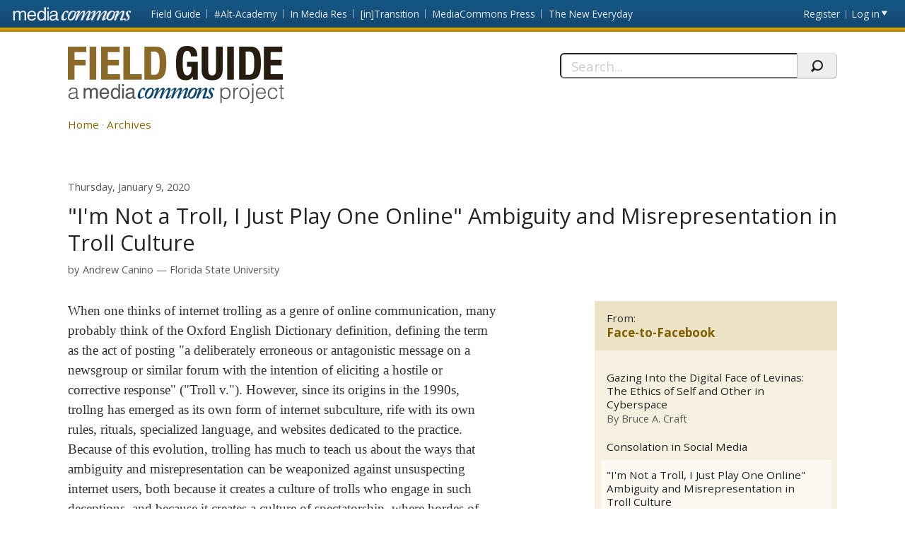

--- FILE ---
content_type: text/html; charset=utf-8
request_url: https://mediacommons.org/fieldguide/content/im-not-troll-i-just-play-one-online-ambiguity-and-misrepresentation-troll-culture
body_size: 29967
content:
<!DOCTYPE html>
<!--[if IEMobile 7]><html class="iem7"  lang="en" dir="ltr"><![endif]-->
<!--[if lte IE 6]><html class="lt-ie9 lt-ie8 lt-ie7"  lang="en" dir="ltr"><![endif]-->
<!--[if (IE 7)&(!IEMobile)]><html class="lt-ie9 lt-ie8"  lang="en" dir="ltr"><![endif]-->
<!--[if IE 8]><html class="lt-ie9"  lang="en" dir="ltr"><![endif]-->
<!--[if (gte IE 9)|(gt IEMobile 7)]><!--><html  lang="en" dir="ltr" prefix="content: http://purl.org/rss/1.0/modules/content/ dc: http://purl.org/dc/terms/ foaf: http://xmlns.com/foaf/0.1/ og: http://ogp.me/ns# rdfs: http://www.w3.org/2000/01/rdf-schema# sioc: http://rdfs.org/sioc/ns# sioct: http://rdfs.org/sioc/types# skos: http://www.w3.org/2004/02/skos/core# xsd: http://www.w3.org/2001/XMLSchema#"><!--<![endif]-->
<head>
            <!-- Global site tag (gtag.js) - Google Analytics -->
        <script async src="https://www.googletagmanager.com/gtag/js?id=UA-30270469-7"></script>
        <script>
        window.dataLayer = window.dataLayer || [];
        function gtag(){dataLayer.push(arguments);}
        gtag('js', new Date());

        gtag('config', 'UA-30270469-7', { 'anonymize_ip': true });
        </script>

      <meta charset="utf-8" />
<meta name="Generator" content="Drupal 7 (http://drupal.org)" />
<link rel="canonical" href="/fieldguide/content/im-not-troll-i-just-play-one-online-ambiguity-and-misrepresentation-troll-culture" />
<link rel="shortlink" href="/fieldguide/node/1829" />
<meta about="/fieldguide/user/18986#me" typeof="foaf:Person" rel="foaf:account" resource="/fieldguide/user/18986" />
<meta about="/fieldguide/user/18986" property="foaf:name" content="caninoar" />
  <title>&quot;I&#039;m Not a Troll, I Just Play One Online&quot; Ambiguity and Misrepresentation in Troll Culture | Fieldguide</title>
      <meta name="MobileOptimized" content="width">
    <meta name="HandheldFriendly" content="true">
    <meta name="viewport" content="width=device-width, initial-scale=1">
    <link rel="shortcut icon" href="/fieldguide/sites/all/themes/mediacommons/favicon.ico" type="image/x-icon" />
 <meta http-equiv="cleartype" content="on">
  <style>
@import url("https://mediacommons.org/fieldguide/modules/system/system.base.css?s7tp5s");
</style>
<style>
@import url("https://mediacommons.org/fieldguide/modules/comment/comment.css?s7tp5s");
@import url("https://mediacommons.org/fieldguide/modules/field/theme/field.css?s7tp5s");
@import url("https://mediacommons.org/fieldguide/sites/all/modules/mediacommons_modules/mediacommons_editorialworkflow/css/mediacommons_editorialworkflow.css?s7tp5s");
@import url("https://mediacommons.org/fieldguide/modules/node/node.css?s7tp5s");
@import url("https://mediacommons.org/fieldguide/modules/search/search.css?s7tp5s");
@import url("https://mediacommons.org/fieldguide/modules/user/user.css?s7tp5s");
@import url("https://mediacommons.org/fieldguide/sites/all/modules/views/css/views.css?s7tp5s");
@import url("https://mediacommons.org/fieldguide/sites/all/modules/ckeditor/css/ckeditor.css?s7tp5s");
</style>
<style>
@import url("https://mediacommons.org/fieldguide/sites/all/modules/ctools/css/ctools.css?s7tp5s");
@import url("https://mediacommons.org/fieldguide/sites/all/modules/date/date_api/date.css?s7tp5s");
@import url("https://mediacommons.org/fieldguide/sites/all/modules/ds/layouts/ds_2col_stacked/ds_2col_stacked.css?s7tp5s");
</style>
<style>
@import url("https://mediacommons.org/fieldguide/sites/all/themes/mediacommons/css/mediacommons_base.css?s7tp5s");
</style>
      <!--[if lt IE 9]>
    <script src="/fieldguide/sites/all/themes/zen/js/html5-respond.js"></script>
    <![endif]-->
      <script type="text/javascript">
      WebFontConfig = {
        google: { families: [ 'Open+Sans:300,400,700:latin',
          'Droid+Sans:400,700:latin'] }
      };
      (function() {
        var wf = document.createElement('script');
        wf.src = ('https:' == document.location.protocol ? 'https' : 'http') +
          '://ajax.googleapis.com/ajax/libs/webfont/1/webfont.js';
        wf.type = 'text/javascript';
        wf.async = 'true';
        var s = document.getElementsByTagName('script')[0];
        s.parentNode.insertBefore(wf, s);
      })();
    </script>

</head>
<body class="html not-front not-logged-in page-node page-node- page-node-1829 node-type-spoke section-content fieldguide" >
      <a id="skip-link" href="#main-content" class="element-invisible element-focusable">Skip to main content</a>
        <nav class="global">
    <!-- region -->
<ul aria-label="MediaCommons Global Navigation Menu" ><li class="menu__item is-expanded first expanded frontpage sites_nav" data-level="1"><a href="https://mediacommons.org" class="menu__link logolink mc-logo"><span>Front page</span></a><ul aria-hidden="true"><li class="menu__item is-leaf first leaf mediacommonsfrontpage" data-level="2"><a href="https://mediacommons.org" class="menu__link">MediaCommons Front Page</a></li>
<li class="menu__item is-leaf leaf fieldguide" data-level="2"><a href="https://mediacommons.org/fieldguide" class="menu__link">Field Guide</a></li>
<li class="menu__item is-leaf leaf altacademy" data-level="2"><a href="https://mediacommons.org/alt-ac" class="menu__link">#Alt-Academy</a></li>
<li class="menu__item is-leaf leaf inmediares" data-level="2"><a href="https://mediacommons.org/imr" class="menu__link">In Media Res</a></li>
<li class="menu__item is-leaf leaf intransition" data-level="2"><a href="https://mediacommons.org/intransition" class="menu__link">[in]Transition</a></li>
<li class="menu__item is-leaf leaf mediacommonspress" data-level="2"><a href="http://mcpress.media-commons.org/" class="menu__link">MediaCommons Press</a></li>
<li class="menu__item is-leaf last leaf theneweveryday" data-level="2"><a href="https://mediacommons.org/tne" class="menu__link">The New Everyday</a></li>
</ul></li>
<li class="menu__item is-leaf leaf register utils" data-level="1"><a href="http://mediacommons.org/user/register" class="menu__link">Register</a></li>
<li class="menu__item is-leaf last leaf login utils logged-out" aria-haspopup="true"><a href="http://mediacommons.org/user/login" class="menu__link login-link">Log in</a><ul class="login-area" aria-hidden="true" style="">
        <li role="menuitem"><form action="/fieldguide/content/im-not-troll-i-just-play-one-online-ambiguity-and-misrepresentation-troll-culture?destination=dashboard" method="post" id="user-login" accept-charset="UTF-8"><div class="form-item form-type-textfield form-item-name">
  <label for="edit-name">Username or email address <span class="form-required" title="This field is required." aria-hidden="true">*</span></label>
 <input placeholder="Username or email address" type="text" id="edit-name" name="name" value="" size="28" maxlength="60" class="form-text required" />
<div class="description">You may login with either your assigned username or your e-mail address.</div>
</div><div class="form-item form-type-password form-item-pass">
  <label for="edit-pass">Password <span class="form-required" title="This field is required." aria-hidden="true">*</span></label>
 <input placeholder="Password" type="password" id="edit-pass" name="pass" size="28" maxlength="128" class="form-text required" />
<div class="description">The password field is case sensitive.</div>
</div><input type="hidden" name="form_build_id" value="form-hnePGN_hkM2C4JXXVRY6i-QfYt3_UYZDTMiSTDAuXMc" />
<input type="hidden" name="form_id" value="user_login" />
<input type="hidden" name="query" value="destination%3Ddashboard" />
<input type="hidden" name="project" value="fieldguide" />
<div class="form-actions form-wrapper" id="edit-actions--2"><input type="submit" id="edit-submit--2" name="op" value="Login" class="form-submit" /></div> 
<a href="/user/password" class="button-link">Forgot Password?</a> 
</form></li></ul></li>
</ul>

  </nav>

<header  class="banner">
  <button type="button" class="skip-arrow" aria-label="menu"></button>
  <div class="top-hold">
    <h1><a href="/fieldguide/" rel="home" class="logo"><span>Fieldguide</span></a></h1>
    <!-- region -->
<div id="block-search-form" class="block block-search first last odd mc-fieldguide " role="search">
	<form action="/fieldguide/content/im-not-troll-i-just-play-one-online-ambiguity-and-misrepresentation-troll-culture" method="post" id="search-block-form" accept-charset="UTF-8"><label>
  <span>Search this site:</span>
</label>
<fieldset>
  <div class="search-contain">
     <input title="Enter the terms you wish to search for." placeholder="Search..." aria-label="Search" type="text" id="edit-search-block-form--2" name="search_block_form" value="" size="15" maxlength="128" class="form-text" />
    <input type="hidden" name="form_build_id" value="form--y2ptxDB_TEXQLF9kaeuzt3LBUiB37fp3Y8_GZesG8c" />
<input type="hidden" name="form_id" value="search_block_form" />
    <input type="submit" name="op" value="" class="form-submit search"/>
  </div>
</fieldset></form></div>


  </div>
  <nav id="main-nav" class="nav main">
          <ul class="main"><li class="menu-378 first"><a href="/fieldguide/">Home</a></li>
<li class="menu-377 last"><a href="/fieldguide/archives" title="">Archives</a></li>
</ul>      </nav>
</header>
<main>
      <div class="tabs"></div>
        <div id="highlighted"></div>
      <article class="spoke"><a id="main-content"></a>
    
<!-- ds 2 column stacked template -->
<div  about="/fieldguide/content/im-not-troll-i-just-play-one-online-ambiguity-and-misrepresentation-troll-culture" typeof="sioc:Item foaf:Document" class="node node-spoke view-mode-full is-available clearfix">
<header class="spoke-header">
  <time class="pubdate"><span  property="dc:date" datatype="xsd:dateTime" content="2020-01-09T00:00:00+00:00" class="date-display-single">Thursday, January 9, 2020</span></time><h1 class="spoke-title">&quot;I&#039;m Not a Troll, I Just Play One Online&quot; Ambiguity and Misrepresentation in Troll Culture</h1><div class="peoplelist clearfix field field-name-contributors-to-this-spoke field-type-ds field-label-hidden mc-fieldguide">
  <div class="label">by</div> 
 	                <div  typeof="sioc:UserAccount" about="/fieldguide/user/18986" class="h-card vcard user-profile view-mode-user_byline">
  <div class="p-name name fn"><a href="http://mediacommons.org/user/18986">Andrew Canino</a></div><span class="p-org org"><a href="/fieldguide/taxonomy/term/12940" typeof="skos:Concept" property="rdfs:label skos:prefLabel" datatype="">Florida State University</a></span></div>   	</div>
</header>  
<div class="spoke-body ">
  <section class="body-text"><p>When one thinks of internet trolling as a genre of online communication, many probably think of the Oxford English Dictionary definition, defining the term as the act of posting "a deliberately erroneous or antagonistic message on a newsgroup or similar forum with the intention of eliciting a hostile or corrective response" ("Troll v."). However, since its origins in the 1990s, trollng has emerged as its own form of internet subculture, rife with its own rules, rituals, specialized language, and websites dedicated to the practice. Because of this evolution, trolling has much to teach us about the ways that ambiguity and misrepresentation can be weaponized against unsuspecting internet users, both because it creates a culture of trolls who engage in such deceptions, and because it creates a culture of spectatorship, where hordes of gleeful internet trolls relish in the public humiliation of anyone foolish enough to fall for their tricks. Now a far cry from its humble beginnings on isolated internet forums, trolling has reshaped the landscape of the digital world, where misrepresentation and uncertainty about a person's identity can make hesitant users question whether any ideological person -- no matter how obscene of outrageous -- can be taken as genuine, or simply a clever trick from an internet troll.</p>
<p>To understand trolling as an online practice, it's useful to think of it the way Judith Donath does, as a "game about identity deception, albeit one that is played without the consent of the players" (45). When trolls participate in this "game," they "attemp[t] to pass as a legitimate participant [in a group], sharing [their] common interests and concerns" for as long as they can, slowing making their interactions with the group more and more misleading and outrageous (Donath 45). Therefore, the "fun" of trolling comes out not necessarily from a particular fondness for telling lies, but instead seeing how long you keep the ruse going before you get caught, and exposed as a troll. When understood this way, internet trolls are less like vulgar, indiscriminate bullies, and closer to countercultural respondents to a (so called) overly sensitive public. Gabriella Coleman also makes this comparison, likening troll culture to the punk and Dada movements, emphasizing the "rich aesthetic of spectacle and transgression" at work in trolling (101), later adding that trolls took the 1990s culture of political correctness and "not only tossed it out the window, but made a mockery of the idea that language, much like everything virtual, is anything that should be taken seriously" (111). Echoing Coleman's point, Fuller et al. write that the way some trolls see it, they are "not the disruptors of the originary communities of internet culture, but their defenders. [...] However problematic their tactics, they are definitely trolling up, standing up to power and homogenization, and keeping open the possibility of the Internet as a zone of freedom" (4).</p>
<p>However, this characterization of internet trolls as countercultural antiheroes is not meant to make excuses for their actions. Many instances of trolling can still be particularly vicious, vulgar, offensive, and mean-spirited. Not all internet trolls are created equal, and whole some trolls may see their pranks as harmless fun on the internet, others may take advantage of the (so called) no limits message boards that trolls inhabit to make particularly racist, sexist, or homophobic jokes in especially poor taste. Benjamin Aspray writes about this cruelty when he characterizes how the "most dystopian" aspect of internet trolling is the "laughter of superiority over anyone naïve enough to fall prey to the troll's provocations," which demand a "mastery of political language but an absence of ideological commitment" (156). Because trolling encourages (and perhaps even necessitates) there to be no limits as to what can be said, "any argument is fair game as long as it pisses somebody off" (Aspray 156). Viveca Greene echoes Aspray's anxieties of how troll culture can become particularly vicious and dangerous, writing how the Alt-Right as co-opted troll culture to "advance a decidedly white supremacist, anti-Semitic, misogynist, and deadly serious agenda" which seeks to "challeng[e] progressive ideologies they consider oppressive, shif[t] public conversation, and buil[d] a counterpublic by weaponizing irony" (34). This weaponized irony is particularly dangerous when any position -- no matter how objectionable or horrendous -- can be explained away as just a joke. When any (and all) ideological positions are placed into the flattering category of "just joking," it leaves open the possibility that many audience members won't be able to tell the difference between the outrageous things a troll says (or does), and a troll's sincere ideological beliefs.</p>
<p>This ambiguous space between sincerity and satire may perhaps be one of the most ominous aspects about internet trolling. Overall, internet trolling's emergence as a subculture of online communication forces us to ask a rather concerning question about our fellow citizens online: how (if at all) can we reliably determine which of fellow Internet-users are representing themselves truthfully? How can we reliably determine whether or not internet users are being truthful, or just trolling us? If trolling can teach us nothing else, it's that these two previous questions have no simple answers, and if we want to get to the heart of the solutions to these problems, we need a more nuanced understanding of how misrepresentation, ambiguity, and anonymity can be weaponized against the public for malicious purposes.</p>
<p class="rtecenter">Works Cited</p>
<p>Aspray, Benjamin. "On Trolling as Comedic Method." <em>JCMS: Journal of Cinema &amp; Media Studies</em>, vol. 58, no. 3, Spring 2019, pp. 154-160. doi:<a href="https://doi.org/10.1353/cj.2019.0030">https://doi.org/10.1353/cj.2019.0030</a></p>
<p>Coleman, E. Gabriella. "Phreaks, Hackers, and Trolls: The Politics of Transgression and Spectacle." <em>The Social Media Reader</em>, New York University Press, 2012, pp. 99-119. <a href="https://archive.org/details/TheSocialMediaReader/">https://archive.org/details/TheSocialMediaReader/</a></p>
<p>Donath, Judith. "Identity and Deception in the Virtual Community." <em>Community and Identity in Cyberspace</em>, edited by Peter Kollack and Marc Smith, Routlege, 1999, pp. 29-60.</p>
<p>Fuller, Glen, et al. "Troll Theory?" <em>Trolls and the Negative Spaces of the Internet</em>, special issue of <em>The Fibreculture Journal</em>, no. 22, 2013, pp. 1-15.</p>
<p>Greene, Viveca S. "'Deplorable' Satire: Alt-Right Memes, White Genocide Tweets, and Redpilling Normies." <em>Studies in American Humor</em>, vol. 5, no. 1, 2019. <a href="https://muse.jhu.edu/issue/40140">https://muse.jhu.edu/issue/40140</a></p>
<p>"Troll, v." <em>OED Online</em>, Oxford University Press, December 2019. <a href="http://www.oed.com/view/entry/206615">www.oed.com/view/entry/206615</a></p>
</section>        <section id="comments" class="comments">
    <header>
      <h2 class="comments__form-title title comment-form">Add new comment</h2>
    </header>
    <a href="http://mediacommons.org/user/login?destination=node/1829&amp;project=fieldguide">Log in</a>          <span class="separator">or</span>
      <a href="http://mediacommons.org/user/register?destination=node/1829&amp;project=fieldguide">register</a>        <span> to add a comment.</span>
    </section>  
  </div>

<aside>
	<div class="block-views block">
		 
   
   <div class="view view-all-spokes-in-this-spokes-hub view-id-all_spokes_in_this_spokes_hub view-display-id-block_1 view-dom-id-67083878c871d88a951ee43a97333d8e">
            <header class="view-header">
                
  <h1 class="hub-title">    <span>From:</span>    <a href="/fieldguide/content/face-facebook">Face-to-Facebook</a>  </h1>    </header>
  
  
  
      <div class="view-content">
            
          <div class="item-list"><ul><li class="first"><div  about="/fieldguide/content/gazing-digital-face-levinas-ethics-self-and-other-cyberspace" typeof="sioc:Item foaf:Document" class="ds-1col node node-spoke node-teaser view-mode-teaser is-available clearfix">

  
  <div role="presentation" class="thumb">

<a tabindex="-1" aria-hidden="true" href = "/fieldguide/content/gazing-digital-face-levinas-ethics-self-and-other-cyberspace"><img class="" typeof="foaf:Image" src="https://mediacommons.org/fieldguide/sites/default/files/styles/manual_crop_thumbnail_120_by_80/public/transparent.png?itok=1V0aKit7" alt="" /></a>
</div>
<div class="spoke-teaser-meta"><h2 class="spoke-title"><a href="/fieldguide/content/gazing-digital-face-levinas-ethics-self-and-other-cyberspace">Gazing Into the Digital Face of Levinas: The Ethics of Self and Other in Cyberspace</a></h2><div class="peoplelist contributors">By <span class="h-card"><a href="http://mediacommons.org/user/19004">Bruce A. Craft</a></span> </div><time><span  property="dc:date" datatype="xsd:dateTime" content="2020-01-07T00:00:00+00:00" class="date-display-single">Tuesday, January 7, 2020</span></time>     <div class="comment-count">
     <a href="https://mediacommons.org/fieldguide/content/gazing-digital-face-levinas-ethics-self-and-other-cyberspace#comments">2 comments</a>   </div>
 
</div></div>

</li>
<li><div  about="/fieldguide/content/consolation-social-media" typeof="sioc:Item foaf:Document" class="ds-1col node node-spoke node-teaser view-mode-teaser is-available clearfix">

  
  <div role="presentation" class="thumb">

<a tabindex="-1" aria-hidden="true" href = "/fieldguide/content/consolation-social-media"><img class="" typeof="foaf:Image" src="https://mediacommons.org/fieldguide/sites/default/files/styles/manual_crop_thumbnail_120_by_80/public/transparent.png?itok=1V0aKit7" alt="" /></a>
</div>
<div class="spoke-teaser-meta"><h2 class="spoke-title"><a href="/fieldguide/content/consolation-social-media">Consolation in Social Media</a></h2><time><span  property="dc:date" datatype="xsd:dateTime" content="2020-01-07T00:00:00+00:00" class="date-display-single">Tuesday, January 7, 2020</span></time>     <div class="comment-count">
     <a href="https://mediacommons.org/fieldguide/content/consolation-social-media#comments">2 comments</a>   </div>
 
</div></div>

</li>
<li><div  about="/fieldguide/content/im-not-troll-i-just-play-one-online-ambiguity-and-misrepresentation-troll-culture" typeof="sioc:Item foaf:Document" class="ds-1col node node-spoke node-teaser view-mode-teaser is-available clearfix">

  
  <div role="presentation" class="thumb">

<a tabindex="-1" aria-hidden="true" href = "/fieldguide/content/im-not-troll-i-just-play-one-online-ambiguity-and-misrepresentation-troll-culture"><img class="" typeof="foaf:Image" src="https://mediacommons.org/fieldguide/sites/default/files/styles/manual_crop_thumbnail_120_by_80/public/transparent.png?itok=1V0aKit7" alt="" /></a>
</div>
<div class="spoke-teaser-meta"><h2 class="spoke-title"><a href="/fieldguide/content/im-not-troll-i-just-play-one-online-ambiguity-and-misrepresentation-troll-culture" class="active">&quot;I&#039;m Not a Troll, I Just Play One Online&quot; Ambiguity and Misrepresentation in Troll Culture</a></h2><div class="peoplelist contributors">By <span class="h-card"><a href="http://mediacommons.org/user/18986">Andrew Canino</a></span> </div><time><span  property="dc:date" datatype="xsd:dateTime" content="2020-01-09T00:00:00+00:00" class="date-display-single">Thursday, January 9, 2020</span></time>  
</div></div>

</li>
<li><div  about="/fieldguide/content/humanitarianism-digital-age" typeof="sioc:Item foaf:Document" class="ds-1col node node-spoke node-teaser view-mode-teaser is-available clearfix">

  
  <div role="presentation" class="thumb">

<a tabindex="-1" aria-hidden="true" href = "/fieldguide/content/humanitarianism-digital-age"><img class="" typeof="foaf:Image" src="https://mediacommons.org/fieldguide/sites/default/files/styles/manual_crop_thumbnail_120_by_80/public/transparent.png?itok=1V0aKit7" alt="" /></a>
</div>
<div class="spoke-teaser-meta"><h2 class="spoke-title"><a href="/fieldguide/content/humanitarianism-digital-age">Humanitarianism in the Digital Age</a></h2><div class="peoplelist contributors">By <span class="h-card"><a href="http://mediacommons.org/user/19010">Belinda Walzer</a></span> </div><time><span  property="dc:date" datatype="xsd:dateTime" content="2020-01-10T00:00:00+00:00" class="date-display-single">Friday, January 10, 2020</span></time>  
</div></div>

</li>
<li class="last"><div  about="/fieldguide/content/shooting-messenger-technologys-pervasive-role-communication" typeof="sioc:Item foaf:Document" class="ds-1col node node-spoke node-teaser view-mode-teaser is-available clearfix">

  
  <div role="presentation" class="thumb">

<a tabindex="-1" aria-hidden="true" href = "/fieldguide/content/shooting-messenger-technologys-pervasive-role-communication"><img class="" typeof="foaf:Image" src="https://mediacommons.org/fieldguide/sites/default/files/styles/manual_crop_thumbnail_120_by_80/public/transparent.png?itok=1V0aKit7" alt="" /></a>
</div>
<div class="spoke-teaser-meta"><h2 class="spoke-title"><a href="/fieldguide/content/shooting-messenger-technologys-pervasive-role-communication">Shooting the Messenger? Technology&#039;s Pervasive Role in Communication</a></h2><div class="peoplelist contributors">By <span class="h-card"><a href="http://mediacommons.org/user/19017">Suzanne Gut</a></span> </div><time><span  property="dc:date" datatype="xsd:dateTime" content="2020-01-14T00:00:00+00:00" class="date-display-single">Tuesday, January 14, 2020</span></time>     <div class="comment-count">
     <a href="https://mediacommons.org/fieldguide/content/shooting-messenger-technologys-pervasive-role-communication#comments">2 comments</a>   </div>
 
</div></div>

</li>
</ul></div>      </div>
  
  
  
  
  
  
</div>
	</div>
</aside>
<div class="">
  </div>
</div>
  </article>
</main>


      <footer id="footer" class="region region-footer">
    
  <nav class="footer-nav">
          <ul class="links"><li class="menu-378 first"><a href="/fieldguide/">Home</a></li>
<li class="menu-377 last"><a href="/fieldguide/archives" title="">Archives</a></li>
</ul>      </nav>


<p class="extras"><strong>Field Guide:</strong> A <a href="/">MediaCommons</a> Project </p>
<p class="cc-info">All work at <span dct="http://purl.org/dc/terms/" href="http://purl.org/dc/dcmitype/Text" property="title" rel="type">The Field Guide</span> is licensed under a <a rel="license" href="http://creativecommons.org/licenses/by/3.0/" class="ext cc-license">Creative Commons Attribution 3.0 Unported License</a></p>

<div class="footer-nav credits" ><ul> <li class="first"><a class="external" href="https://www.nyu.edu/footer/accessibility.html" target="_blank">Accessibility</a></li><li class="powered">Powered by <a href="http://dlib.nyu.edu/dlts/" target="_blank" class="external">NYU DLTS</a></li></ul></div>  </footer>
  <script src="//ajax.googleapis.com/ajax/libs/jquery/1.12.4/jquery.min.js"></script>
<script>window.jQuery || document.write("<script src='/fieldguide/sites/all/modules/jquery_update/replace/jquery/1.12/jquery.min.js'>\x3C/script>")</script>
<script src="https://mediacommons.org/fieldguide/misc/jquery-extend-3.4.0.js?v=1.12.4"></script>
<script src="https://mediacommons.org/fieldguide/misc/jquery-html-prefilter-3.5.0-backport.js?v=1.12.4"></script>
<script src="https://mediacommons.org/fieldguide/misc/jquery.once.js?v=1.2"></script>
<script src="https://mediacommons.org/fieldguide/misc/drupal.js?s7tp5s"></script>
<script src="https://mediacommons.org/fieldguide/sites/all/modules/jquery_update/js/jquery_browser.js?v=0.0.1"></script>
<script src="https://mediacommons.org/fieldguide/misc/form-single-submit.js?v=7.98"></script>
<script src="https://mediacommons.org/fieldguide/sites/all/modules/mediacommons_modules/mediacommons_editorialworkflow/js/mediacommons_editorialworkflow.js?s7tp5s"></script>
<script src="https://mediacommons.org/fieldguide/sites/all/modules/mediacommons_modules/mediacommons_globalnav/underscore-min.js?s7tp5s"></script>
<script src="https://mediacommons.org/fieldguide/sites/all/modules/mediacommons_modules/mediacommons_globalnav/mediacommons_globalnav.js?s7tp5s"></script>
<script src="https://mediacommons.org/fieldguide/sites/all/modules/field_group/field_group.js?s7tp5s"></script>
<script src="https://mediacommons.org/fieldguide/sites/all/themes/mediacommons/js/jquery-ui.min.js?s7tp5s"></script>
<script src="https://mediacommons.org/fieldguide/sites/all/themes/mediacommons/js/mediacommons.js?s7tp5s"></script>
<script>jQuery.extend(Drupal.settings, {"basePath":"\/fieldguide\/","pathPrefix":"","setHasJsCookie":0,"ajaxPageState":{"theme":"mediacommons","theme_token":"2IAdD33yGmGh3jHWm4f3T7Hs4tZaQWRtN42GVk8BSHA","js":{"\/\/ajax.googleapis.com\/ajax\/libs\/jquery\/1.12.4\/jquery.min.js":1,"0":1,"misc\/jquery-extend-3.4.0.js":1,"misc\/jquery-html-prefilter-3.5.0-backport.js":1,"misc\/jquery.once.js":1,"misc\/drupal.js":1,"sites\/all\/modules\/jquery_update\/js\/jquery_browser.js":1,"misc\/form-single-submit.js":1,"sites\/all\/modules\/mediacommons_modules\/mediacommons_editorialworkflow\/js\/mediacommons_editorialworkflow.js":1,"sites\/all\/modules\/mediacommons_modules\/mediacommons_globalnav\/underscore-min.js":1,"sites\/all\/modules\/mediacommons_modules\/mediacommons_globalnav\/mediacommons_globalnav.js":1,"sites\/all\/modules\/field_group\/field_group.js":1,"sites\/all\/themes\/mediacommons\/js\/jquery-ui.min.js":1,"sites\/all\/themes\/mediacommons\/js\/mediacommons.js":1},"css":{"modules\/system\/system.base.css":1,"modules\/system\/system.menus.css":1,"modules\/system\/system.messages.css":1,"modules\/system\/system.theme.css":1,"modules\/comment\/comment.css":1,"modules\/field\/theme\/field.css":1,"sites\/all\/modules\/mediacommons_modules\/mediacommons_editorialworkflow\/css\/mediacommons_editorialworkflow.css":1,"modules\/node\/node.css":1,"modules\/search\/search.css":1,"modules\/user\/user.css":1,"sites\/all\/modules\/views\/css\/views.css":1,"sites\/all\/modules\/ckeditor\/css\/ckeditor.css":1,"sites\/all\/modules\/ctools\/css\/ctools.css":1,"sites\/all\/modules\/date\/date_api\/date.css":1,"sites\/all\/modules\/ds\/layouts\/ds_2col_stacked\/ds_2col_stacked.css":1,"sites\/all\/themes\/mediacommons\/system.menus.css":1,"sites\/all\/themes\/mediacommons\/system.messages.css":1,"sites\/all\/themes\/mediacommons\/system.theme.css":1,"sites\/all\/themes\/mediacommons\/css\/mediacommons_base.css":1}},"mediacommons_blocks":{"img_path":"sites\/all\/modules\/mediacommons_modules\/mediacommons_blocks\/images\/ajax-loader.gif"},"better_exposed_filters":{"views":{"contributors_this_spoke":{"displays":{"block":{"filters":[]}}},"comment_count_for_spoke":{"displays":{"panel_pane_1":{"filters":[]}}},"reviewed_by_for_spoke":{"displays":{"default":{"filters":[]}}},"this_spokes_parent_hub":{"displays":{"default":{"filters":[]}}},"all_spokes_in_this_spokes_hub":{"displays":{"block_1":{"filters":[]}}}}},"urlIsAjaxTrusted":{"\/fieldguide\/content\/im-not-troll-i-just-play-one-online-ambiguity-and-misrepresentation-troll-culture?destination=dashboard":true,"\/fieldguide\/content\/im-not-troll-i-just-play-one-online-ambiguity-and-misrepresentation-troll-culture":true},"field_group":{"html-element":"teaser"}});</script>
  <!-- region -->


</body>
</html>


--- FILE ---
content_type: application/javascript
request_url: https://mediacommons.org/fieldguide/sites/all/modules/mediacommons_modules/mediacommons_globalnav/mediacommons_globalnav.js?s7tp5s
body_size: 4631
content:
;
(function($) {
  function setUpLoginLink() {
    $('.utils a.login-link').unbind('click').click(function(e) {
      if (!e) {
        e = window.event;
      }
      e.preventDefault();
      if ($(this).next('ul').is(":visible")) {
        $('.utils a.login-link').removeClass("open");
        $('.utils ul').slideUp(300,
          function() {
            $('.utils ul[aria-hidden="false"]').attr('aria-hidden', 'true').removeAttr("style");
          });
      } else {
        $('.utils a.login-link').addClass("open");
        $('.utils ul').slideDown(300,
          function() {
            $('.utils ul[aria-hidden="true"]').attr('aria-hidden', 'false').removeAttr("style");
          });
      }
    });
  }

  function setUpNavLink() {
    // Global nav - Login - global behavior
    var w = $(window).width();
    if (w > 800) {
      $('.sites_nav ul[aria-hidden="true"]').attr('aria-hidden', 'false');
       $('.sites_nav ul').removeAttr("style");
      $('.sites_nav a.logolink').unbind("click");
    } else {
      $('.sites_nav').addClass("closed");
      $('.sites_nav ul').attr('aria-hidden', 'true');
      $('.sites_nav ul').css('display', 'none');
      $('.sites_nav a.logolink').unbind('click').click(function(e) {
        if (!e) {
          e = window.event;
        }
        e.preventDefault();
        if ($(this).next('ul').is(":visible")) {
          $('.sites_nav a.logolink').removeClass("open");
          $('.sites_nav ul').slideUp(300,
            function() {
              $('.sites_nav ul[aria-hidden="false"]').attr('aria-hidden', 'true');
              $('.sites_nav').removeClass("open").addClass("closed");
            });
        } else {
          $('.sites_nav a.logolink').addClass("open");
          $('.sites_nav').removeClass("closed").addClass("open");
          $('.sites_nav ul').slideDown(300,
            function() {
              $('.sites_nav ul[aria-hidden="true"]').attr('aria-hidden', 'false');
            });
        }
      });
    }
  }

  function closeTopTwo() {
    $('.sites_nav ul[aria-hidden="false"]').attr('aria-hidden', 'true').removeAttr("style");
    $('.utils ul[aria-hidden="false"]').attr('aria-hidden', 'true').removeAttr("style");
  }

  function setUpProjectNavMobile() {
    $("ul.main").attr('aria-hidden', 'true');
    $('header.banner [role=search] fieldset').removeAttr('style');
    $('header.banner [role=search] label').unbind('click').click(function() {
      $theSearchButton = $(this);
      // If search is open
      if ($("header.banner [role=search] fieldset").is(":visible")) {
        $("header.banner [role=search] fieldset").slideUp(300, 'easeInQuad',
          function() {
            $(this).parent('form').removeClass("open");
          });
      } else {
        // if search is closed
        closeTopTwo();
        // if main is already open, first close it 
        if ($('nav.main ul').is(":visible")) {
          $('nav.main ul').slideUp(300, 'easeInQuad', function() {
            $('header.banner [role=search] form').addClass("open");
            $('header.banner [role=search] fieldset').slideDown(300, 'easeInQuad',
              function() {
                $(this).parent('form').addClass("open");
              });
          });
        } else {
          // if main is closed
          $('header.banner [role=search] form').addClass("open");
          $('header.banner [role=search]  fieldset').slideDown(300, 'easeOutQuad');
        }
      }
    });
    // Main project nav
    if ($(".nav.main>ul").length) {
      $("header.banner button").unbind('click').click(function() {
        var $theMenuButton = this;
        if ($("nav.main ul").is(":visible")) {
          $('nav.main ul').slideUp(300, 'easeInQuad', function() {
            $("header.banner button").removeClass("open");
          });
        } else {
          closeTopTwo();
          if ($("header.banner form[role=search] fieldset").is(":visible")) {
            $('header.banner form[role=search] fieldset').slideUp(300, 'easeInQuad', function() {
              $('nav.main ul').slideDown(300, 'easeInQuad', function() {
                $('header.banner form[role=search]').removeClass("open");
                $("header.banner button").addClass("open");
                $('nav.main ul').attr('aria-hidden', 'false');
              });
            });
          } else {
            $('nav.main ul').slideDown(300, 'easeInQuad');
          }
        }
      });

    } else {
      $("header.banner button").remove();
    }
  }

  $(window).resize(_.debounce(function() {
    // executed when the DOM is ready
    setUpNavLink();
    setUpProjectNavMobile();
  }, 200));
  
  setUpLoginLink();
  setUpNavLink();
  setUpProjectNavMobile();

})(jQuery);

--- FILE ---
content_type: image/svg+xml
request_url: https://mediacommons.org/fieldguide/sites/all/themes/mediacommons/images/default_images/spoke-default-fieldguide.svg?1539289992
body_size: 812
content:
<?xml version="1.0" encoding="utf-8"?>
<!-- Generator: Adobe Illustrator 16.0.4, SVG Export Plug-In . SVG Version: 6.00 Build 0)  -->
<!DOCTYPE svg PUBLIC "-//W3C//DTD SVG 1.1//EN" "http://www.w3.org/Graphics/SVG/1.1/DTD/svg11.dtd">
<svg version="1.1" xmlns="http://www.w3.org/2000/svg" xmlns:xlink="http://www.w3.org/1999/xlink" x="0px" y="0px" width="120px"
	 height="80px" viewBox="0 0 120 80" enable-background="new 0 0 120 80" xml:space="preserve">
<g id="Layer_2">
	<rect fill="#D8D8D8" width="120" height="80"/>
	
		<rect x="1.726" y="48.554" transform="matrix(-0.9009 0.4339 -0.4339 -0.9009 170.3274 121.1225)" fill="#B7B7B7" width="139.226" height="62.896"/>
</g>
<g id="Layer_1">
	<g>
		
			<text transform="matrix(0.9012 -0.4334 0.4334 0.9012 11.6816 73.5771)" fill="#878787" font-family="'HelveticaNeue-CondensedBold'" font-size="19" letter-spacing="1">FIELD GUIDE</text>
	</g>
</g>
</svg>


--- FILE ---
content_type: image/svg+xml
request_url: https://mediacommons.org/fieldguide/sites/all/themes/mediacommons/images/mc-logos/fieldguide.svg?1539289992
body_size: 26468
content:
<?xml version="1.0" encoding="utf-8"?>
<!-- Generator: Adobe Illustrator 16.0.4, SVG Export Plug-In . SVG Version: 6.00 Build 0)  -->
<!DOCTYPE svg PUBLIC "-//W3C//DTD SVG 1.1//EN" "http://www.w3.org/Graphics/SVG/1.1/DTD/svg11.dtd">
<svg version="1.1" xmlns="http://www.w3.org/2000/svg" xmlns:xlink="http://www.w3.org/1999/xlink" x="0px" y="0px"
	 width="367.122px" height="300px" viewBox="0 0 367.122 300" enable-background="new 0 0 367.122 300" xml:space="preserve">
<g id="Layer_3">
	<g>
		<path fill="#8B6A29" d="M31.27,244.043v9.248H11.285v13.166h18.809v9.246H11.285V300H0v-55.955h31.27V244.043z"/>
		<path fill="#8B6A29" d="M36.834,244.045h11.283V300H36.834V244.045z"/>
		<path fill="#8B6A29" d="M87.772,253.291H67.789v13.166h18.809v9.246H67.789v15.049h20.768V300H56.504v-55.955h31.269V253.291
			L87.772,253.291z"/>
		<path fill="#8B6A29" d="M94.199,244.043h11.285v46.709h19.985V300H94.199V244.043L94.199,244.043z"/>
		<path fill="#8B6A29" d="M148.506,244.043c3.918,0,7.08,0.642,9.482,1.922c2.403,1.279,4.271,3.107,5.604,5.484
			c1.334,2.377,2.234,5.24,2.703,8.582c0.471,3.342,0.707,7.08,0.707,11.207c0,4.91-0.301,9.182-0.901,12.812
			c-0.601,3.633-1.634,6.621-3.097,8.975c-1.463,2.35-3.422,4.102-5.877,5.25c-2.457,1.15-5.564,1.725-9.326,1.725h-17.789v-55.955
			h18.494V244.043L148.506,244.043z M146.312,291.691c1.985,0,3.578-0.34,4.78-1.02c1.201-0.679,2.154-1.804,2.859-3.369
			c0.707-1.566,1.176-3.631,1.411-6.191c0.235-2.559,0.354-5.746,0.354-9.561c0-3.187-0.105-5.982-0.313-8.388
			c-0.209-2.401-0.64-4.397-1.293-5.991c-0.653-1.595-1.62-2.795-2.899-3.607c-1.28-0.809-2.992-1.213-5.133-1.213h-4.781v39.342
			h5.016L146.312,291.691L146.312,291.691z"/>
		<path fill="#261C0F" d="M208.555,256.585c-0.234-1.098-0.615-2.105-1.137-3.018c-0.521-0.914-1.189-1.674-1.998-2.275
			c-0.812-0.598-1.791-0.9-2.939-0.9c-2.717,0-4.676,1.519-5.879,4.545c-1.201,3.031-1.801,8.047-1.801,15.049
			c0,3.343,0.104,6.371,0.311,9.091c0.209,2.715,0.59,5.026,1.139,6.937c0.547,1.905,1.332,3.37,2.35,4.389
			c1.02,1.018,2.338,1.526,3.959,1.526c0.678,0,1.422-0.184,2.232-0.547c0.811-0.364,1.566-0.916,2.271-1.646
			c0.705-0.73,1.295-1.658,1.766-2.783c0.471-1.123,0.705-2.441,0.705-3.957v-5.721h-7.445v-8.31h18.262v30.175h-8.307v-5.173
			h-0.158c-1.359,2.193-2.99,3.75-4.898,4.66c-1.906,0.916-4.191,1.373-6.855,1.373c-3.447,0-6.258-0.601-8.424-1.803
			c-2.17-1.201-3.869-3.058-5.096-5.564c-1.229-2.506-2.051-5.604-2.469-9.284c-0.418-3.687-0.626-7.957-0.626-12.816
			c0-4.701,0.3-8.828,0.902-12.381c0.6-3.551,1.633-6.521,3.096-8.896c1.461-2.379,3.395-4.168,5.799-5.368
			c2.402-1.203,5.408-1.805,9.012-1.805c6.166,0,10.605,1.529,13.324,4.584c2.717,3.057,4.074,7.434,4.074,13.127h-10.814
			C208.909,258.751,208.792,257.681,208.555,256.585z"/>
		<path fill="#261C0F" d="M238.219,282.212c0,1.41,0.09,2.703,0.273,3.877c0.184,1.178,0.52,2.195,1.02,3.057
			c0.496,0.863,1.174,1.543,2.037,2.039c0.861,0.498,1.945,0.742,3.252,0.742c1.359,0,2.455-0.244,3.293-0.742
			c0.836-0.496,1.5-1.176,1.998-2.039c0.496-0.86,0.836-1.879,1.02-3.057c0.184-1.174,0.275-2.467,0.275-3.877v-39.027h11.285
			v39.027c0,3.553-0.498,6.49-1.49,8.816c-0.992,2.324-2.326,4.166-3.996,5.524c-1.674,1.357-3.578,2.271-5.721,2.742
			c-2.145,0.472-4.363,0.705-6.66,0.705c-2.301,0-4.52-0.209-6.662-0.627c-2.143-0.416-4.051-1.267-5.721-2.545
			c-1.672-1.283-3.006-3.099-3.996-5.447c-0.994-2.354-1.488-5.409-1.488-9.17v-39.026h11.285v39.027H238.219z"/>
		<path fill="#261C0F" d="M270.35,244.045h11.283V300H270.35V244.045z"/>
		<g enable-background="new    ">
			<path fill="#261C0F" d="M309.063,244.043c3.918,0,7.078,0.642,9.482,1.922c2.404,1.279,4.271,3.107,5.604,5.484
				s2.234,5.24,2.703,8.582c0.471,3.342,0.707,7.08,0.707,11.207c0,4.91-0.303,9.182-0.902,12.812
				c-0.602,3.633-1.633,6.621-3.096,8.975c-1.463,2.35-3.424,4.102-5.877,5.25c-2.457,1.15-5.564,1.725-9.326,1.725h-17.789v-55.955
				h18.494V244.043L309.063,244.043z M306.87,291.691c1.984,0,3.576-0.34,4.779-1.02c1.201-0.679,2.154-1.804,2.861-3.369
				c0.705-1.566,1.176-3.631,1.41-6.191c0.234-2.559,0.354-5.746,0.354-9.561c0-3.187-0.105-5.982-0.312-8.388
				c-0.211-2.401-0.643-4.397-1.295-5.991c-0.654-1.595-1.619-2.795-2.898-3.607c-1.281-0.809-2.992-1.213-5.133-1.213h-4.781
				v39.342h5.016V291.691L306.87,291.691z"/>
		</g>
		<g enable-background="new    ">
			<path fill="#261C0F" d="M363.922,253.291h-19.984v13.166h18.809v9.246h-18.809v15.049h20.766V300h-32.053v-55.955h31.27v9.246
				H363.922z"/>
		</g>
	</g>
</g>
<g id="Layer_1">
	<g id="Layer_2">
		<g id="altac-subhead-project">
			<path id="path3524" fill="#565656" d="M261.098,96.789h-2.16v-26.01h2.16v3.271h0.066c0.312-0.602,0.713-1.143,1.207-1.618
				c0.49-0.479,1.031-0.877,1.619-1.188c0.59-0.312,1.193-0.562,1.818-0.729c0.623-0.168,1.23-0.252,1.836-0.252
				c1.516,0,2.801,0.252,3.854,0.756c1.062,0.513,1.934,1.193,2.611,2.068c0.686,0.877,1.184,1.916,1.492,3.117
				c0.312,1.201,0.473,2.48,0.473,3.854c0,1.303-0.17,2.551-0.506,3.742c-0.338,1.201-0.85,2.254-1.529,3.15
				c-0.688,0.896-1.551,1.621-2.596,2.162c-1.047,0.541-2.273,0.811-3.691,0.811c-1.314,0-2.588-0.295-3.799-0.883
				c-1.213-0.588-2.168-1.459-2.861-2.607v10.34L261.098,96.789L261.098,96.789z M261.098,80.176c0,1.062,0.146,2.062,0.438,3.008
				c0.286,0.949,0.699,1.777,1.238,2.486c0.541,0.709,1.201,1.27,1.979,1.688c0.779,0.425,1.662,0.636,2.646,0.636
				c1.104,0,2.064-0.229,2.896-0.668c0.83-0.441,1.512-1.058,2.035-1.816c0.523-0.768,0.914-1.661,1.148-2.686
				c0.238-1.021,0.338-2.117,0.289-3.3c0-1.184-0.162-2.223-0.482-3.112c-0.324-0.897-0.771-1.66-1.354-2.285
				c-0.576-0.625-1.248-1.104-2.021-1.424c-0.771-0.322-1.604-0.484-2.521-0.484c-1.016,0-1.91,0.203-2.701,0.609
				c-0.793,0.407-1.45,0.969-1.979,1.678c-0.523,0.707-0.934,1.55-1.207,2.521c-0.271,0.979-0.396,2.039-0.396,3.174h-0.01
				L261.098,80.176z"/>
			<path id="path3526" fill="#565656" d="M282.963,89.438h-2.158V70.781h2.158v3.488h0.07c0.604-1.482,1.375-2.521,2.322-3.109
				c0.947-0.594,2.201-0.887,3.768-0.887v2.346c-1.229-0.023-2.229,0.168-3.021,0.572c-0.793,0.403-1.424,0.959-1.896,1.651
				c-0.469,0.697-0.791,1.521-0.975,2.472c-0.186,0.946-0.271,1.938-0.271,2.977v9.146h-0.01h0.01H282.963L282.963,89.438z"/>
			<path id="path3528" fill="#565656" d="M299.456,89.938c-1.201-0.02-2.32-0.233-3.369-0.645c-1.043-0.406-1.957-1.021-2.73-1.836
				c-0.775-0.816-1.396-1.84-1.854-3.062c-0.455-1.225-0.688-2.647-0.688-4.287c0-1.362,0.185-2.645,0.541-3.836
				c0.354-1.188,0.896-2.227,1.621-3.11c0.726-0.894,1.619-1.595,2.694-2.104c1.082-0.519,2.35-0.771,3.783-0.771
				c1.465,0,2.735,0.26,3.815,0.771c1.079,0.521,1.979,1.215,2.7,2.09c0.722,0.877,1.254,1.916,1.604,3.114
				c0.352,1.201,0.521,2.484,0.521,3.855c0,1.483-0.202,2.834-0.607,4.028c-0.408,1.201-0.99,2.234-1.746,3.105
				c-0.759,0.854-1.67,1.52-2.738,2c-1.051,0.479-2.229,0.709-3.523,0.709h-0.016L299.456,89.938z M305.793,80.107
				c0-1.104-0.115-2.14-0.354-3.101s-0.611-1.795-1.115-2.504c-0.506-0.707-1.152-1.271-1.945-1.674
				c-0.791-0.408-1.764-0.613-2.918-0.613c-1.129,0-2.094,0.226-2.896,0.666c-0.812,0.443-1.461,1.033-1.967,1.769
				c-0.504,0.731-0.877,1.569-1.113,2.521c-0.237,0.947-0.358,1.929-0.358,2.938c0,1.149,0.144,2.221,0.416,3.188
				c0.271,0.974,0.681,1.81,1.205,2.504c0.526,0.697,1.188,1.234,1.979,1.621c0.793,0.386,1.705,0.576,2.732,0.576
				c1.129,0,2.1-0.229,2.898-0.666c0.807-0.444,1.457-1.039,1.963-1.783c0.506-0.743,0.878-1.586,1.114-2.521
				c0.233-0.938,0.354-1.908,0.354-2.924v-0.011L305.793,80.107L305.793,80.107z"/>
			<path id="path3530" fill="#565656" d="M314.807,70.779v21.145c0,0.793-0.032,1.49-0.104,2.09
				c-0.07,0.605-0.229,1.111-0.486,1.531c-0.252,0.42-0.619,0.729-1.11,0.938c-0.487,0.203-1.171,0.312-2.03,0.312
				c-0.527,0-0.996-0.051-1.404-0.146v-1.899c0.625,0.063,1.13,0.071,1.518,0.021c0.387-0.062,0.688-0.195,0.896-0.414
				c0.216-0.217,0.361-0.504,0.449-0.861c0.084-0.355,0.127-0.775,0.127-1.264V70.777h2.17h-0.012L314.807,70.779z M314.907,66.709
				h-2.377v-3.207h2.377v3.211V66.709z"/>
			<path id="path3532" fill="#565656" d="M321.394,80.607c0,1.016,0.134,1.969,0.396,2.86c0.269,0.902,0.651,1.688,1.172,2.345
				c0.521,0.66,1.175,1.188,1.965,1.584c0.794,0.396,1.703,0.602,2.736,0.602c1.416,0,2.629-0.371,3.642-1.117
				c1.008-0.744,1.684-1.801,2.021-3.17h2.411c-0.269,0.889-0.61,1.711-1.045,2.469c-0.438,0.758-0.979,1.416-1.62,1.98
				c-0.646,0.561-1.419,1.006-2.309,1.311c-0.893,0.312-1.928,0.469-3.104,0.469c-1.488,0-2.771-0.252-3.854-0.758
				c-1.083-0.504-1.975-1.188-2.666-2.063c-0.689-0.875-1.213-1.904-1.553-3.104c-0.336-1.188-0.504-2.469-0.504-3.838
				c0-1.367,0.196-2.65,0.598-3.854c0.396-1.199,0.961-2.254,1.689-3.15s1.627-1.605,2.688-2.125
				c1.062-0.521,2.261-0.771,3.604-0.771c2.566,0,4.588,0.892,6.053,2.646c1.469,1.764,2.188,4.33,2.162,7.688h-14.461l-0.01,0.019
				L321.394,80.607z M333.563,78.807c0-0.914-0.125-1.77-0.377-2.574c-0.255-0.807-0.625-1.5-1.114-2.092
				c-0.491-0.588-1.11-1.057-1.854-1.397c-0.743-0.354-1.6-0.521-2.559-0.521c-0.962,0-1.812,0.182-2.541,0.538
				c-0.729,0.359-1.354,0.845-1.873,1.439c-0.521,0.602-0.935,1.299-1.242,2.092c-0.312,0.791-0.517,1.633-0.607,2.521h12.172
				L333.563,78.807L333.563,78.807z"/>
			<path id="path3534" fill="#565656" d="M353.307,76.646c-0.389-1.394-1.045-2.479-1.979-3.263c-0.938-0.776-2.125-1.17-3.563-1.17
				c-1.104,0-2.056,0.229-2.849,0.687c-0.791,0.457-1.438,1.062-1.94,1.817c-0.509,0.757-0.877,1.607-1.112,2.562
				c-0.24,0.938-0.359,1.895-0.359,2.854c0,0.986,0.113,1.945,0.346,2.884c0.23,0.938,0.597,1.776,1.104,2.521
				c0.504,0.744,1.146,1.338,1.938,1.782c0.791,0.438,1.753,0.666,2.884,0.666c1.604,0,2.896-0.442,3.871-1.331
				c0.979-0.896,1.594-2.113,1.854-3.681h2.312c-0.188,1.029-0.5,1.98-0.92,2.824c-0.425,0.854-0.961,1.586-1.618,2.197
				c-0.658,0.611-1.443,1.088-2.354,1.424c-0.914,0.336-1.959,0.504-3.137,0.504c-1.488,0-2.771-0.252-3.855-0.756
				c-1.078-0.506-1.971-1.191-2.665-2.068c-0.693-0.877-1.214-1.912-1.55-3.11c-0.338-1.201-0.506-2.486-0.506-3.855
				c0-1.295,0.188-2.539,0.562-3.727c0.37-1.189,0.918-2.24,1.646-3.152c0.723-0.912,1.609-1.639,2.686-2.18
				c1.066-0.541,2.302-0.812,3.689-0.812c2.16,0,3.904,0.521,5.236,1.559c1.332,1.021,2.166,2.643,2.506,4.816h-2.197h0.012v0.018
				L353.307,76.646z"/>
			<path id="path3536" fill="#565656" d="M366.674,89.506c-0.266,0.049-0.606,0.133-1.045,0.252
				c-0.435,0.121-0.912,0.182-1.438,0.182c-1.079,0-1.901-0.27-2.47-0.811c-0.562-0.539-0.852-1.506-0.852-2.898V72.584h-2.629
				v-1.803h2.629v-5.189h2.16v5.189h3.492v1.803h-3.492v12.787c0,0.457,0.014,0.854,0.033,1.188c0.021,0.338,0.1,0.613,0.221,0.83
				c0.116,0.215,0.307,0.371,0.562,0.467c0.252,0.105,0.604,0.146,1.062,0.146c0.289,0,0.582-0.021,0.883-0.072
				c0.301-0.047,0.6-0.104,0.885-0.18v1.75h0.021L366.674,89.506z"/>
		</g>
		<g id="altac-subhead-commons">
			<path id="path3506" fill="#10496E" d="M128.906,85.039c0.178,0.088,0.266,0.172,0.086,0.434c-0.649,0.963-3.49,3.756-6.722,3.756
				c-1.75,0-3.936-1.35-3.936-4.315c0-6.106,4.766-14.277,10.176-14.277c2.271,0,3.014,1.656,3.014,2.443
				c0,1.229-0.959,2.188-1.828,2.188c-0.704,0-1.223-0.261-1.489-1.045c-0.263-0.613-0.653-1.312-1.354-1.312
				c-0.959,0-1.787,1.053-2.619,2.975c-1.086,2.621-1.704,5.311-1.704,7.688c0,2.188,0.661,3.145,1.79,3.145
				c1.396,0,3.101-1.312,3.625-1.916c0.097-0.176,0.263-0.271,0.349-0.176l0.601,0.435h0.011h-0.01L128.906,85.039z"/>
			<path id="path3300" fill="#10496E" d="M175.206,83.289l-0.613-0.396c-0.084-0.045-0.262-0.045-0.346,0.144
				c-0.268,0.346-2.357,3.146-3.32,3.146c-0.26,0-0.438-0.263-0.522-0.609c0-0.693,0.877-2.527,1.746-5.062
				c1.312-3.752,2.404-6.242,2.404-7.516c0-1.004-0.83-2.355-2.404-2.355c-4.016,0-7.418,5.506-9.776,9.178l-0.354-0.18
				c0.697-1.57,2.314-5.322,2.314-6.947c0-1.041-0.92-2.051-2.396-2.051c-3.934,0-7.771,5.854-9.606,8.916l-0.353-0.184
				c0.353-1.057,2.795-5.939,2.795-7.154c0-0.967-0.568-1.578-1.881-1.578c-3.121,0-6.197,3.355-7.141,4.48
				c-0.459-3.178-3.039-4.48-5.336-4.48c-2.361,0-4.455,0.875-6.199,2.793c-2.447,2.672-3.67,6.16-3.67,9.824l-0.01-0.004
				c0,4.02,2.66,5.98,5.25,5.98c2.615,0,4.629-0.959,6.291-2.885c2.615-2.88,3.754-7.416,3.754-10.214
				c0-0.17-0.014-0.329-0.023-0.489l0.494,0.41c0.172,0.165,0.348,0.165,0.521,0c0.351-0.531,2.623-2.632,3.146-2.632
				c0.389,0,0.564,0.269,0.564,0.613c0,0.651-1.225,3.403-2.229,6.11v-0.02l-3.011,8.141c-0.131,0.353,0.086,0.523,0.353,0.523
				h2.754c0.348,0,0.559-0.09,0.647-0.35l1.444-3.771c0.703-1.562,1.402-2.789,2.007-3.664c2.534-3.668,5.94-7.338,6.985-7.338
				c0.564,0,0.966,0.354,0.914,0.873c0,0.617-1.088,3.496-2.227,6.551l-2.746,7.253c-0.086,0.268,0.09,0.438,0.434,0.438h2.75
				c0.351,0,0.566-0.088,0.658-0.349l1.353-3.768c0.614-1.479,1.397-2.613,1.659-3.057c2.713-4.107,6.201-8.033,7.25-8.033
				c0.611,0,0.914,0.352,0.914,0.873c0,0.703-0.522,2.188-1.871,5.592c-1.661,4.188-2.629,6.895-2.629,7.863
				c0,0.604,0.523,1.303,1.488,1.303c4.02,0,7.685-5.062,7.859-5.326c0.08-0.354,0.08-0.445-0.091-0.615l0.03,0.035v-0.01
				L175.206,83.289z M140.156,82.807l-0.001,0.017c-1.71,2.842-3.28,4.061-4.979,4.051c-0.957,0-1.835-0.873-1.835-2.06
				c0-1.741,0.878-4.362,2.315-6.811c2.138-3.584,3.8-5.109,5.586-5.109c1.271,0,1.886,1.008,1.886,1.97
				c-0.021,1.561-1.371,5.188-2.989,7.938h0.01v0.013L140.156,82.807z"/>
			<path id="path3302" fill="#10496E" d="M245.477,70.619c-4.104,0-6.465,2.793-6.465,5.588c-0.082,1.84,0.738,2.934,1.617,4.414
				c0.912,1.568,2.053,2.84,1.975,4.318c0,1.84-0.973,2.799-2.188,2.799c-0.787,0-1.133-0.438-1.396-1.143
				c-0.352-1.046-1.047-1.742-2.092-1.742c-0.086,0-0.162,0.02-0.24,0.022c-0.098-0.019-0.188,0.004-0.273,0.047
				c-0.027,0.015-0.062,0.033-0.09,0.05c-0.139,0.059-0.264,0.123-0.369,0.211c-0.854,0.521-1.998,1.405-2.521,1.405
				c-0.348,0-0.521-0.268-0.521-0.694c0-0.607,0.604-2.271,1.744-5.152c1.791-4.49,2.354-6.545,2.354-7.689
				c0-1.221-0.871-2.438-2.488-2.438c-4.146,0-8.162,5.512-9.478,7.52l-0.26-0.18c0.784-1.912,2.047-4.896,2.047-5.854
				c0-0.608-0.396-1.483-1.651-1.483c-2.931,0-5.265,1.803-6.529,3.061c-0.909-2.149-3.026-3.061-4.954-3.061
				c-2.354,0-4.443,0.875-6.195,2.795c-2.373,2.596-3.584,5.959-3.649,9.506c-0.033,0.021-0.063,0.062-0.095,0.104
				c-0.27,0.354-2.364,3.146-3.317,3.146c-0.267,0-0.438-0.267-0.521-0.61c0-0.695,0.863-2.529,1.75-5.062
				c1.311-3.75,2.396-6.24,2.396-7.519c0-1.002-0.83-2.354-2.396-2.354c-4.021,0-7.428,5.508-9.787,9.182l-0.348-0.186
				c0.688-1.564,2.312-5.316,2.312-6.941c0-1.041-0.921-2.055-2.397-2.055c-3.937,0-7.771,5.854-9.604,8.916l-0.354-0.188
				c0.354-1.054,2.794-5.938,2.794-7.15c0-0.975-0.562-1.576-1.875-1.576c-3.188,0-6.334,3.494-7.206,4.551
				c-0.092,0.172,0,0.258,0.086,0.438l0.521,0.438c0.175,0.166,0.347,0.166,0.525,0c0.352-0.526,2.615-2.629,3.145-2.629
				c0.395,0,0.564,0.271,0.564,0.611c0,0.655-1.219,3.407-2.227,6.114l-0.021-0.02l-2.99,8.141
				c-0.133,0.349,0.093,0.521,0.354,0.521h2.742c0.354,0,0.569-0.094,0.655-0.355l1.443-3.762c0.696-1.561,1.396-2.789,2.005-3.664
				c2.534-3.668,5.942-7.338,6.991-7.338c0.567,0,0.961,0.35,0.91,0.873c0,0.615-1.084,3.494-2.23,6.551l-2.744,7.252
				c-0.09,0.26,0.09,0.439,0.438,0.439h2.75c0.353,0,0.563-0.09,0.657-0.352l1.354-3.765c0.604-1.481,1.395-2.614,1.66-3.057
				c2.699-4.105,6.188-8.031,7.234-8.031c0.615,0,0.924,0.351,0.924,0.871c0,0.703-0.527,2.188-1.877,5.592
				c-1.656,4.188-2.613,6.89-2.613,7.863c0,0.604,0.521,1.305,1.479,1.305c2.979,0,5.754-2.771,7.066-4.321
				c0.627,2.896,2.869,4.319,5.062,4.319c2.615,0,4.623-0.959,6.295-2.887c2.608-2.877,3.746-7.414,3.746-10.213
				c0-0.312-0.021-0.605-0.062-0.896c0.812-0.771,2.139-1.901,2.811-1.901c0.396,0,0.655,0.266,0.655,0.692
				c0,0.617-1.05,3.32-2.011,6.117l-2.974,8.069c-0.087,0.267-0.038,0.562,0.353,0.562h2.795c0.439,0,0.523-0.088,0.609-0.264
				l1.396-4.02c0.702-1.746,1.483-3.062,2.354-4.453c1.834-2.976,5.506-6.463,6.814-6.463c0.604,0,1.002,0.354,1.002,1.057
				c0,0.52-1.229,3.84-1.883,5.668c-1.396,3.846-2.615,6.811-2.615,7.604c0,0.777,0.521,1.312,1.479,1.312
				c3.426,0,4.988-1.982,5.703-1.502c0.551,0.92,1.924,1.508,4.076,1.508l0.016-0.021c3.938,0,6.645-2.445,6.629-5.828
				c0-2.008-0.789-3.526-1.664-4.719c-0.479-0.646-2-2.445-2-3.934c0-1.918,0.959-2.521,1.828-2.521
				c0.701,0,0.877,0.689,1.047,1.215c0.271,1.144,0.959,1.488,1.746,1.488c0.961,0,1.658-0.693,1.658-1.836
				c0.01-1.803-1.92-2.42-3.396-2.42l0.01-0.021h-0.006v0.011l0,0L245.477,70.619L245.477,70.619z M213.435,82.807l0.008,0.017
				c-1.709,2.842-3.274,4.061-4.985,4.051c-0.959,0-1.832-0.873-1.832-2.06c0-1.741,0.873-4.362,2.313-6.811
				c2.142-3.584,3.806-5.109,5.588-5.109c1.271,0,1.882,1.008,1.882,1.97c-0.015,1.561-1.371,5.188-2.979,7.938v0.013
				L213.435,82.807z"/>
		</g>
		<g id="altac-subhead-media">
			<path id="path3496" fill="#565656" d="M26.818,71.146h2.975v2.543c0.711-0.881,1.359-1.521,1.938-1.924
				c0.992-0.683,2.112-1.021,3.375-1.021c1.426,0,2.565,0.35,3.438,1.053c0.489,0.4,0.939,0.99,1.338,1.771
				c0.672-0.957,1.45-1.684,2.357-2.137c0.897-0.457,1.914-0.688,3.033-0.688c2.405,0,4.049,0.865,4.918,2.604
				c0.463,0.939,0.696,2.193,0.696,3.777v11.908H47.76v-12.43c0-1.188-0.295-2.012-0.89-2.453c-0.6-0.438-1.325-0.661-2.182-0.661
				c-1.186,0-2.193,0.395-3.053,1.184c-0.845,0.791-1.274,2.115-1.274,3.961v10.404H37.31V77.363c0-1.221-0.146-2.105-0.432-2.66
				c-0.462-0.83-1.312-1.252-2.559-1.252c-1.143,0-2.172,0.438-3.096,1.311c-0.933,0.896-1.402,2.48-1.402,4.781v9.484h-3.006
				V71.129h0.002v0.01h0.003L26.818,71.146L26.818,71.146z"/>
			<path id="path3498" fill="#565656" d="M65.78,71.637c1.185,0.598,2.084,1.369,2.699,2.314c0.601,0.898,0.992,1.947,1.197,3.156
				c0.172,0.812,0.264,2.141,0.264,3.938H56.938c0.051,1.82,0.478,3.279,1.271,4.385c0.793,1.106,2.027,1.646,3.697,1.646
				c1.555,0,2.794-0.521,3.723-1.562c0.523-0.604,0.896-1.301,1.105-2.1h2.957c-0.075,0.662-0.336,1.393-0.775,2.193
				c-0.441,0.812-0.936,1.469-1.473,1.979c-0.904,0.896-2.025,1.496-3.363,1.812c-0.717,0.176-1.535,0.268-2.438,0.268
				c-2.209,0-4.091-0.812-5.623-2.439c-1.539-1.608-2.312-3.887-2.312-6.805c0-2.875,0.772-5.207,2.323-6.998
				c1.55-1.795,3.572-2.688,6.07-2.688c1.269-0.019,2.488,0.271,3.676,0.881h0.004V71.637z M66.859,78.658
				c-0.118-1.303-0.396-2.34-0.84-3.129c-0.822-1.445-2.185-2.17-4.094-2.17c-1.367,0-2.52,0.51-3.447,1.492
				c-0.926,1-1.412,2.271-1.471,3.807H66.859z"/>
			<path id="path3500" fill="#565656" d="M83.859,71.699c0.537,0.338,1.14,0.922,1.813,1.754v-9.039h2.891v24.623h-2.707v-2.486
				c-0.699,1.102-1.524,1.898-2.479,2.391c-0.954,0.488-2.047,0.73-3.277,0.73c-1.986,0-3.707-0.842-5.158-2.514
				c-1.451-1.684-2.178-3.908-2.178-6.689c0-2.604,0.658-4.854,1.984-6.77c1.324-1.906,3.219-2.859,5.68-2.859
				c1.363,0,2.51,0.289,3.428,0.869h0.01h-0.008L83.859,71.699L83.859,71.699z M77.148,85.119c0.807,1.277,2.104,1.93,3.89,1.93
				c1.39,0,2.521-0.602,3.415-1.795c0.891-1.197,1.334-2.912,1.334-5.148c0-2.262-0.457-3.936-1.375-5.021
				c-0.921-1.084-2.057-1.629-3.404-1.629c-1.504,0-2.729,0.58-3.672,1.731c-0.928,1.154-1.396,2.861-1.396,5.111
				c-0.002,1.91,0.404,3.52,1.211,4.818L77.148,85.119L77.148,85.119z"/>
			<path id="path3502" fill="#565656" d="M92.146,64.498h3.056v3.406h-3.056v-3.41V64.498z M92.146,71.227h3.056v17.806h-3.056
				V71.229h0.011h-0.01L92.146,71.227z"/>
			<path id="path3504" fill="#565656" d="M108.246,78.209c0.688-0.086,1.147-0.373,1.385-0.863c0.136-0.27,0.198-0.645,0.198-1.156
				c0-1.021-0.357-1.771-1.087-2.229c-0.729-0.459-1.771-0.689-3.128-0.689c-1.567,0-2.68,0.418-3.34,1.271
				c-0.356,0.475-0.598,1.176-0.717,2.104h-2.801c0.055-2.215,0.768-3.752,2.141-4.616c1.377-0.861,2.97-1.298,4.779-1.298
				c2.104,0,3.812,0.4,5.123,1.199c1.299,0.805,1.951,2.049,1.951,3.748v10.303c0,0.312,0.062,0.562,0.196,0.748
				c0.123,0.191,0.396,0.287,0.81,0.287c0.125,0,0.281-0.008,0.444-0.031c0.166-0.02,0.347-0.034,0.538-0.065v2.224
				c-0.475,0.135-0.824,0.219-1.068,0.25c-0.242,0.037-0.578,0.053-1.004,0.053c-1.029,0-1.785-0.367-2.258-1.104
				c-0.242-0.395-0.416-0.938-0.514-1.655c-0.612,0.805-1.494,1.496-2.642,2.088c-1.149,0.6-2.409,0.893-3.789,0.893
				c-1.663,0-3.021-0.51-4.071-1.521c-1.047-1.002-1.572-2.258-1.572-3.77c0-1.652,0.516-2.939,1.553-3.855
				c1.031-0.91,2.393-1.477,4.073-1.686l4.81-0.619v0.012l-0.01,0.011v-0.011V78.209L108.246,78.209z M101.916,86.328
				c0.631,0.506,1.379,0.75,2.252,0.75c1.056,0,2.086-0.244,3.07-0.736c1.669-0.807,2.514-2.137,2.514-3.982v-2.411
				c-0.375,0.233-0.845,0.438-1.427,0.598c-0.575,0.146-1.139,0.265-1.702,0.33l-1.808,0.229c-1.096,0.146-1.914,0.373-2.459,0.688
				c-0.934,0.519-1.399,1.354-1.399,2.5c0.011,0.881,0.33,1.562,0.972,2.062v-0.011L101.916,86.328z"/>
		</g>
		<path id="altac-subhead-a" fill="#565656" d="M10.47,78.557c0.407-0.047,0.895-0.119,1.459-0.217
			c0.563-0.098,1.025-0.23,1.387-0.396c0.359-0.17,0.582-0.446,0.668-0.854c0.084-0.395,0.125-0.762,0.125-1.098
			c0-1.105-0.354-2.02-1.062-2.727c-0.707-0.703-1.903-1.062-3.584-1.062c-0.744,0-1.429,0.062-2.053,0.194
			c-0.625,0.136-1.171,0.355-1.64,0.688c-0.469,0.324-0.854,0.759-1.152,1.297c-0.301,0.539-0.499,1.228-0.594,2.035H1.827
			c0.072-1.104,0.324-2.047,0.756-2.828c0.434-0.771,0.99-1.416,1.675-1.903c0.685-0.488,1.479-0.854,2.377-1.082
			c0.9-0.229,1.854-0.345,2.863-0.345c0.938,0,1.819,0.105,2.647,0.312c0.828,0.206,1.549,0.521,2.16,0.973
			c0.612,0.445,1.094,1.039,1.441,1.783c0.348,0.744,0.521,1.655,0.521,2.733v10.152c0,0.846,0.149,1.375,0.45,1.605
			c0.302,0.229,0.906,0.174,1.819-0.162v1.688c-0.168,0.053-0.414,0.117-0.737,0.223c-0.323,0.097-0.644,0.146-0.954,0.146
			c-0.339,0-0.662-0.037-0.975-0.104c-0.36-0.053-0.646-0.16-0.864-0.349c-0.217-0.182-0.392-0.395-0.522-0.645
			c-0.131-0.252-0.224-0.527-0.271-0.828c-0.049-0.299-0.071-0.617-0.071-0.955c-0.914,1.01-1.959,1.776-3.136,2.308
			c-1.177,0.526-2.448,0.795-3.817,0.795c-0.816,0-1.603-0.104-2.358-0.32c-0.756-0.219-1.423-0.559-1.999-1.012
			c-0.576-0.451-1.033-1.019-1.369-1.681c-0.336-0.655-0.504-1.438-0.504-2.354c0-3.17,2.174-5.043,6.521-5.616l2.988-0.382v0.021
			L10.47,78.557z M14.109,79.637c-0.914,0.385-1.838,0.639-2.773,0.756c-0.936,0.121-1.872,0.224-2.811,0.289
			c-1.656,0.119-2.947,0.492-3.873,1.115c-0.926,0.625-1.387,1.574-1.387,2.846c0,0.576,0.113,1.076,0.342,1.496
			s0.527,0.771,0.9,1.045c0.371,0.275,0.803,0.48,1.297,0.611c0.492,0.133,0.989,0.197,1.494,0.197c0.865,0,1.705-0.107,2.521-0.322
			c0.814-0.219,1.543-0.547,2.179-0.992c0.636-0.438,1.146-1.008,1.53-1.688c0.385-0.689,0.576-1.494,0.576-2.439v-2.93h0.002h0.003
			V79.637z"/>
	</g>
	<g id="FieldGuide">
		<path fill="#8B6A29" d="M31.27,1.098v9.248H11.287v13.166h18.808v9.246H11.287v24.297H0V1.1h31.27V1.098z"/>
		<path fill="#8B6A29" d="M36.834,1.098h11.284v55.955H36.834V1.098z"/>
		<path fill="#8B6A29" d="M87.774,10.346H67.79v13.166h18.808v9.246H67.79v15.049h20.767v9.248H56.504V1.1h31.269L87.774,10.346
			L87.774,10.346z"/>
		<path fill="#8B6A29" d="M94.199,1.098h11.286v46.709h19.985v9.248H94.2L94.199,1.098L94.199,1.098z"/>
		<path fill="#8B6A29" d="M148.507,1.098c3.918,0,7.079,0.641,9.482,1.922c2.403,1.279,4.272,3.107,5.604,5.484
			c1.333,2.377,2.234,5.24,2.703,8.582c0.47,3.342,0.706,7.08,0.706,11.207c0,4.91-0.301,9.182-0.901,12.812
			c-0.601,3.633-1.634,6.621-3.097,8.975c-1.462,2.35-3.422,4.102-5.877,5.25c-2.456,1.15-5.564,1.725-9.325,1.725h-17.79V1.1
			h18.495V1.098z M146.312,48.747c1.985,0,3.578-0.34,4.78-1.02c1.202-0.678,2.155-1.803,2.86-3.369
			c0.706-1.566,1.176-3.631,1.411-6.191c0.235-2.559,0.354-5.746,0.354-9.561c0-3.186-0.105-5.982-0.313-8.387
			c-0.209-2.402-0.64-4.398-1.293-5.992c-0.653-1.594-1.62-2.795-2.899-3.607c-1.281-0.809-2.993-1.213-5.133-1.213h-4.781v39.342
			h5.015L146.312,48.747L146.312,48.747z"/>
		<path fill="#261C0F" d="M208.556,14.501c-0.233-1.098-0.614-2.105-1.136-3.018c-0.522-0.914-1.189-1.674-2-2.275
			c-0.811-0.598-1.791-0.9-2.938-0.9c-2.717,0-4.676,1.518-5.878,4.545c-1.202,3.031-1.802,8.047-1.802,15.049
			c0,3.342,0.104,6.371,0.312,9.09c0.209,2.715,0.588,5.027,1.137,6.936c0.549,1.906,1.332,3.371,2.352,4.389
			c1.02,1.018,2.338,1.527,3.958,1.527c0.679,0,1.423-0.184,2.233-0.546c0.81-0.365,1.566-0.917,2.271-1.646
			s1.294-1.658,1.764-2.783c0.471-1.123,0.707-2.441,0.707-3.957V35.19h-7.445v-8.309h18.261v30.174h-8.308v-5.172h-0.158
			c-1.358,2.193-2.989,3.75-4.896,4.66c-1.908,0.916-4.191,1.373-6.857,1.373c-3.446,0-6.256-0.6-8.424-1.803
			c-2.168-1.201-3.867-3.057-5.094-5.564c-1.229-2.506-2.052-5.604-2.47-9.285c-0.418-3.686-0.626-7.957-0.626-12.816
			c0-4.701,0.3-8.828,0.9-12.381c0.601-3.551,1.633-6.52,3.097-8.895c1.461-2.379,3.396-4.168,5.799-5.369
			C195.717,0.602,198.722,0,202.327,0c6.164,0,10.604,1.529,13.323,4.584c2.718,3.057,4.074,7.434,4.074,13.127h-10.813
			C208.909,16.667,208.792,15.596,208.556,14.501z"/>
		<path fill="#261C0F" d="M238.22,40.128c0,1.41,0.09,2.703,0.272,3.877c0.185,1.178,0.521,2.195,1.021,3.057
			c0.495,0.863,1.175,1.543,2.036,2.039c0.861,0.499,1.947,0.741,3.254,0.741c1.357,0,2.455-0.242,3.292-0.741
			c0.836-0.496,1.501-1.176,1.999-2.039c0.496-0.861,0.835-1.879,1.02-3.057c0.184-1.174,0.274-2.467,0.274-3.877V1.1h11.284v39.027
			c0,3.553-0.496,6.49-1.488,8.816c-0.993,2.325-2.326,4.167-3.997,5.524c-1.673,1.357-3.578,2.271-5.722,2.742
			c-2.143,0.473-4.362,0.705-6.659,0.705c-2.3,0-4.521-0.209-6.662-0.627c-2.144-0.416-4.05-1.266-5.722-2.545
			c-1.672-1.283-3.004-3.098-3.996-5.447c-0.993-2.354-1.487-5.41-1.487-9.169V1.1h11.285v39.027L238.22,40.128L238.22,40.128z"/>
		<path fill="#261C0F" d="M270.351,1.098h11.284v55.955h-11.284V1.098z"/>
		<g enable-background="new    ">
			<path fill="#261C0F" d="M309.063,1.098c3.918,0,7.079,0.641,9.482,1.922c2.404,1.279,4.271,3.107,5.604,5.484
				c1.332,2.377,2.233,5.24,2.703,8.582c0.47,3.342,0.706,7.08,0.706,11.207c0,4.91-0.303,9.182-0.902,12.812
				c-0.602,3.633-1.633,6.621-3.096,8.975c-1.463,2.35-3.424,4.102-5.877,5.25c-2.457,1.15-5.564,1.725-9.326,1.725h-17.789V1.1
				h18.494V1.098L309.063,1.098z M306.87,48.747c1.984,0,3.576-0.34,4.779-1.02c1.201-0.678,2.155-1.803,2.861-3.369
				c0.705-1.566,1.176-3.631,1.41-6.191c0.234-2.559,0.354-5.746,0.354-9.561c0-3.186-0.105-5.982-0.312-8.387
				c-0.211-2.402-0.642-4.398-1.295-5.992c-0.653-1.594-1.619-2.795-2.897-3.607c-1.281-0.809-2.992-1.213-5.134-1.213h-4.78v39.342
				h5.015V48.747L306.87,48.747z"/>
		</g>
		<g enable-background="new    ">
			<path fill="#261C0F" d="M363.922,10.346h-19.983v13.166h18.808v9.246h-18.808v15.049h20.767v9.248h-32.054V1.1h31.271V10.346
				L363.922,10.346z"/>
		</g>
	</g>
</g>
</svg>
